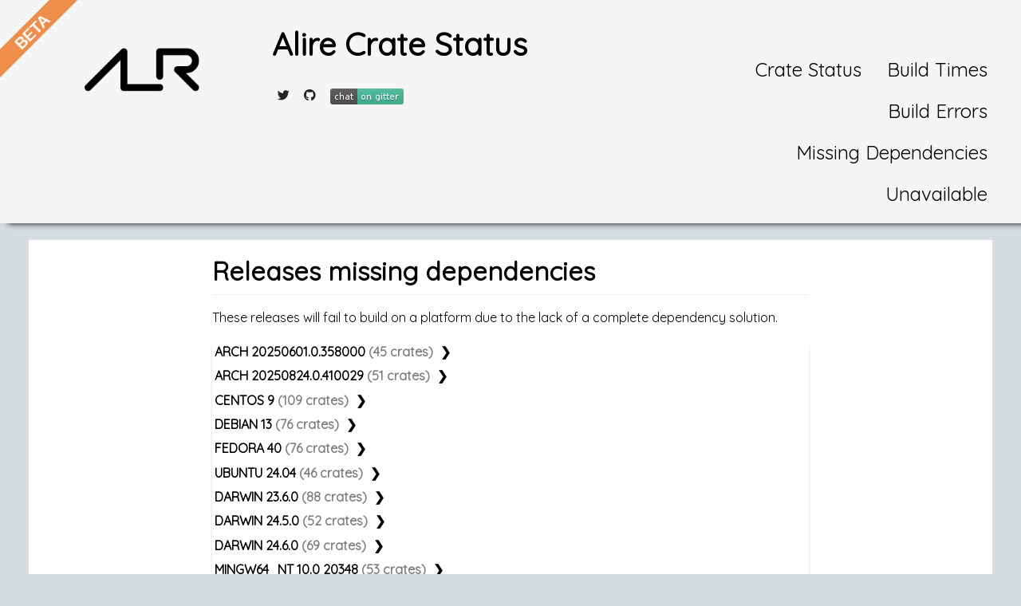

--- FILE ---
content_type: text/css; charset=utf-8
request_url: https://alire-crate-ci.ada.dev/assets/css/main.css
body_size: 1076
content:
body{background-color:#D6DDE1 !important;font-family:'Quicksand', sans-serif !important;color:black}html{scroll-behavior:smooth}header{background-color:#F5F5F5;box-shadow:10px 0px 8px;height:auto;width:100%;padding:11px}h1:not(.profile-name){border-bottom:3px solid #eaecef}h2{border-bottom:1px solid #eaecef}h1,h2,h3,h4,h5{padding-bottom:.3em;font-weight:600;margin-bottom:16px}.crate-tag-link{padding:.2em .4em;margin:0;font-size:85%;border-radius:3px;overflow:auto;white-space:pre-wrap;word-wrap:break-word;word-break:break-all;font-family:Courier, monospace;background-color:rgba(27,31,35,0.05);color:#000}.container-fluid{margin:0px !important;padding:0px !important}.profile-img{width:150px;height:150px;margin-left:20px}.profile-name{margin-top:20px}.profile-bio,.profile-links{margin-top:5px}.border{border:1px solid #000}.center{text-align:center}.card{margin:20px !important;padding:20px !important}.blog-post{box-shadow:0 1px 3px rgba(0,0,0,0.12),0 1px 2px rgba(0,0,0,0.24);transition:all 0.3s cubic-bezier(0.25, 0.8, 0.25, 1)}.blog-post:hover{box-shadow:0 14px 28px rgba(0,0,0,0.25),0 10px 10px rgba(0,0,0,0.22)}.social-link{color:#262222;font-size:15px;padding:5px;margin:2px;text-decoration:none !important}#navigation{margin-top:50px}.nav-link{font-size:24px !important;color:#000}footer{width:100%;height:70px;text-align:center;padding:20px;background-color:#000000;color:#fff}.company-logo{width:100px;height:100px}.project-img{width:300px;height:200px}.author-profile-img{width:50px;height:50px}.project-desc{float:left}.project-link{color:gray;font-size:15px}.card-header{border-radius:0% !important}.blog-post{width:350px;height:auto;margin:20px !important}.responsive-table{display:block;width:100%;overflow-x:auto}.img-responsive{display:inline}pre,code{padding:.2em .4em;font-size:85%;overflow:auto;white-space:pre-wrap;word-wrap:break-word;word-break:break-all;font-family:Courier, monospace;color:#24292e}pre code{padding:.2em 0em}.language-plaintext{background-color:#f3f3f3}.highlight{background-color:#f6f8fa}.highlight .hll{background-color:#ffc}.highlight{background:#f8f8f8}.highlight .c{color:#6a737d}.highlight .k{color:#d73a49}.highlight .ch{color:#6a737d}.highlight .cm{color:#6a737d}.highlight .cp{color:#d73a49}.highlight .cpf{color:#032f62}.highlight .c1{color:#6a737d}.highlight .cs{color:#6a737d}.highlight .gd{color:#b31d28;background-color:#ffeef0}.highlight .gh{color:#005cc5}.highlight .gi{color:#22863a;background-color:#f0fff4}.highlight .gs{font-weight:bold}.highlight .gu{color:#6f42c1;font-weight:bold}.highlight .gt{color:#04d}.highlight .kc{color:#005cc5}.highlight .kd{color:#d73a49}.highlight .kn{color:#d73a49}.highlight .kp{color:#d73a49}.highlight .kr{color:#d73a49}.highlight .kt{color:#d73a49}.highlight .m{color:#666}.highlight .s{color:#032f62}.highlight .nb{color:#005cc5}.highlight .nc{color:#6f42c1}.highlight .no{color:#005cc5}.highlight .nd{color:#6f42c1}.highlight .ni{color:#005cc5}.highlight .ne{color:#005cc5}.highlight .nf{color:#6f42c1}.highlight .nl{color:#005cc5}.highlight .nn{color:#6f42c1}.highlight .nt{color:#22863a}.highlight .nv{color:#24292e}.highlight .ow{color:#d73a49}.highlight .w{color:#bbb}.highlight .mb{color:#005cc5}.highlight .mf{color:#005cc5}.highlight .mh{color:#005cc5}.highlight .mi{color:#005cc5}.highlight .mo{color:#005cc5}.highlight .sa{color:#d73a49}.highlight .sb{color:#032f62}.highlight .sc{color:#032f62}.highlight .dl{color:#d73a49}.highlight .sd{color:#032f62}.highlight .s2{color:#032f62}.highlight .se{color:#032f62}.highlight .sh{color:#032f62}.highlight .si{color:#005cc5}.highlight .sx{color:#032f62}.highlight .sr{color:#032f62}.highlight .s1{color:#032f62}.highlight .ss{color:#005cc5}.highlight .bp{color:#005cc5}.highlight .fm{color:#005cc5}.highlight .vc{color:#24292e}.highlight .vg{color:#24292e}.highlight .vi{color:#24292e}.highlight .vm{color:#005cc5}.highlight .il{color:#005cc5}input{position:absolute;opacity:0;z-index:-1}.row{display:flex}.row .col{flex:1}.row .col:last-child{margin-left:1em}.tabs{border-radius:8px;overflow:hidden;box-shadow:0 4px 4px -2px rgba(0,0,0,0.5)}.tab{width:100%;color:#000;overflow:hidden}.tab-label{display:flex;justify-content:left;vertical-align:bottom;margin:0;padding:0.2em;background:#fff;font-weight:bold;cursor:pointer}.tab-label:hover{background:#e6e6e6}.tab-label::after{margin-left:0.5em;content:"\276F";width:1em;height:1em;text-align:center;transition:all .35s}.tab-content{max-height:0;padding:0 0.2em;color:#000;background:white;transition:all .35s}.tab-close{display:flex;justify-content:flex-end;padding:1em;font-size:0.75em;background:#fff;cursor:pointer}.tab-close:hover{background:#e6e6e6}input:checked+.tab-label{background:#e6e6e6}input:checked+.tab-label::after{transform:rotate(90deg)}input:checked ~ .tab-content{max-height:100%;padding:0.2em}.note{text-align:left;color:gray}.pass,.success{color:green}.mixed,.missing-dependencies{color:orange}.fail,.failing{color:red}.unavailable{color:gray}.untested{color:gray}.inlined{display:inline}.bolded{font-weight:bold}
